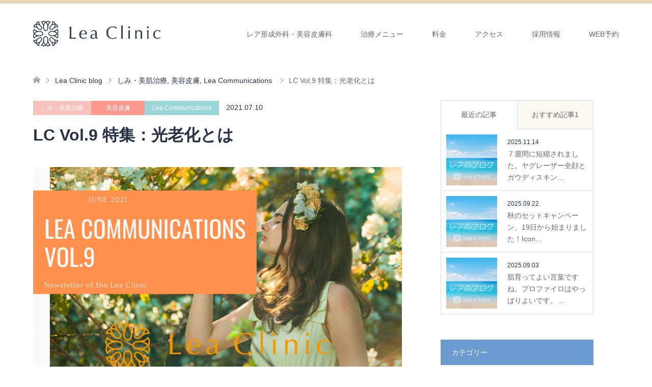

--- FILE ---
content_type: text/html; charset=UTF-8
request_url: https://lea-clinic.com/lea-communications-vol-9-%E5%85%89%E8%80%81%E5%8C%96/
body_size: 19060
content:
<!DOCTYPE html>
<html lang="ja">
<head>
<meta charset="UTF-8">
<!--[if IE]><meta http-equiv="X-UA-Compatible" content="IE=edge"><![endif]-->
<meta name="viewport" content="width=device-width">
<title>LC Vol.9  特集：光老化とは | レア形成外科・美容皮膚科（Lea Clinic）</title>
<meta name="description" content="    ...">
<link rel="pingback" href="https://lea-clinic.com/xmlrpc.php">
<link rel="shortcut icon" href="http://lea-clinic.com/wp-content/uploads/tcd-w/favicon.ico">
<meta name='robots' content='max-image-preview:large' />
<link rel="alternate" type="application/rss+xml" title="レア形成外科・美容皮膚科（Lea Clinic） &raquo; フィード" href="https://lea-clinic.com/feed/" />
<link rel="alternate" type="application/rss+xml" title="レア形成外科・美容皮膚科（Lea Clinic） &raquo; コメントフィード" href="https://lea-clinic.com/comments/feed/" />
<link rel="alternate" type="application/rss+xml" title="レア形成外科・美容皮膚科（Lea Clinic） &raquo; LC Vol.9  特集：光老化とは のコメントのフィード" href="https://lea-clinic.com/lea-communications-vol-9-%e5%85%89%e8%80%81%e5%8c%96/feed/" />
<link rel="alternate" title="oEmbed (JSON)" type="application/json+oembed" href="https://lea-clinic.com/wp-json/oembed/1.0/embed?url=https%3A%2F%2Flea-clinic.com%2Flea-communications-vol-9-%25e5%2585%2589%25e8%2580%2581%25e5%258c%2596%2F" />
<link rel="alternate" title="oEmbed (XML)" type="text/xml+oembed" href="https://lea-clinic.com/wp-json/oembed/1.0/embed?url=https%3A%2F%2Flea-clinic.com%2Flea-communications-vol-9-%25e5%2585%2589%25e8%2580%2581%25e5%258c%2596%2F&#038;format=xml" />
<link rel="preconnect" href="https://fonts.googleapis.com">
<link rel="preconnect" href="https://fonts.gstatic.com" crossorigin>
<link href="https://fonts.googleapis.com/css2?family=Noto+Sans+JP:wght@400;600" rel="stylesheet">
<style id='wp-img-auto-sizes-contain-inline-css' type='text/css'>
img:is([sizes=auto i],[sizes^="auto," i]){contain-intrinsic-size:3000px 1500px}
/*# sourceURL=wp-img-auto-sizes-contain-inline-css */
</style>
<link rel='stylesheet' id='style-css' href='https://lea-clinic.com/wp-content/themes/skin_tcd046/style.css?ver=2.1.4' type='text/css' media='all' />
<link rel='stylesheet' id='sbi_styles-css' href='https://lea-clinic.com/wp-content/plugins/instagram-feed/css/sbi-styles.min.css?ver=6.10.0' type='text/css' media='all' />
<style id='wp-emoji-styles-inline-css' type='text/css'>

	img.wp-smiley, img.emoji {
		display: inline !important;
		border: none !important;
		box-shadow: none !important;
		height: 1em !important;
		width: 1em !important;
		margin: 0 0.07em !important;
		vertical-align: -0.1em !important;
		background: none !important;
		padding: 0 !important;
	}
/*# sourceURL=wp-emoji-styles-inline-css */
</style>
<style id='wp-block-library-inline-css' type='text/css'>
:root{--wp-block-synced-color:#7a00df;--wp-block-synced-color--rgb:122,0,223;--wp-bound-block-color:var(--wp-block-synced-color);--wp-editor-canvas-background:#ddd;--wp-admin-theme-color:#007cba;--wp-admin-theme-color--rgb:0,124,186;--wp-admin-theme-color-darker-10:#006ba1;--wp-admin-theme-color-darker-10--rgb:0,107,160.5;--wp-admin-theme-color-darker-20:#005a87;--wp-admin-theme-color-darker-20--rgb:0,90,135;--wp-admin-border-width-focus:2px}@media (min-resolution:192dpi){:root{--wp-admin-border-width-focus:1.5px}}.wp-element-button{cursor:pointer}:root .has-very-light-gray-background-color{background-color:#eee}:root .has-very-dark-gray-background-color{background-color:#313131}:root .has-very-light-gray-color{color:#eee}:root .has-very-dark-gray-color{color:#313131}:root .has-vivid-green-cyan-to-vivid-cyan-blue-gradient-background{background:linear-gradient(135deg,#00d084,#0693e3)}:root .has-purple-crush-gradient-background{background:linear-gradient(135deg,#34e2e4,#4721fb 50%,#ab1dfe)}:root .has-hazy-dawn-gradient-background{background:linear-gradient(135deg,#faaca8,#dad0ec)}:root .has-subdued-olive-gradient-background{background:linear-gradient(135deg,#fafae1,#67a671)}:root .has-atomic-cream-gradient-background{background:linear-gradient(135deg,#fdd79a,#004a59)}:root .has-nightshade-gradient-background{background:linear-gradient(135deg,#330968,#31cdcf)}:root .has-midnight-gradient-background{background:linear-gradient(135deg,#020381,#2874fc)}:root{--wp--preset--font-size--normal:16px;--wp--preset--font-size--huge:42px}.has-regular-font-size{font-size:1em}.has-larger-font-size{font-size:2.625em}.has-normal-font-size{font-size:var(--wp--preset--font-size--normal)}.has-huge-font-size{font-size:var(--wp--preset--font-size--huge)}.has-text-align-center{text-align:center}.has-text-align-left{text-align:left}.has-text-align-right{text-align:right}.has-fit-text{white-space:nowrap!important}#end-resizable-editor-section{display:none}.aligncenter{clear:both}.items-justified-left{justify-content:flex-start}.items-justified-center{justify-content:center}.items-justified-right{justify-content:flex-end}.items-justified-space-between{justify-content:space-between}.screen-reader-text{border:0;clip-path:inset(50%);height:1px;margin:-1px;overflow:hidden;padding:0;position:absolute;width:1px;word-wrap:normal!important}.screen-reader-text:focus{background-color:#ddd;clip-path:none;color:#444;display:block;font-size:1em;height:auto;left:5px;line-height:normal;padding:15px 23px 14px;text-decoration:none;top:5px;width:auto;z-index:100000}html :where(.has-border-color){border-style:solid}html :where([style*=border-top-color]){border-top-style:solid}html :where([style*=border-right-color]){border-right-style:solid}html :where([style*=border-bottom-color]){border-bottom-style:solid}html :where([style*=border-left-color]){border-left-style:solid}html :where([style*=border-width]){border-style:solid}html :where([style*=border-top-width]){border-top-style:solid}html :where([style*=border-right-width]){border-right-style:solid}html :where([style*=border-bottom-width]){border-bottom-style:solid}html :where([style*=border-left-width]){border-left-style:solid}html :where(img[class*=wp-image-]){height:auto;max-width:100%}:where(figure){margin:0 0 1em}html :where(.is-position-sticky){--wp-admin--admin-bar--position-offset:var(--wp-admin--admin-bar--height,0px)}@media screen and (max-width:600px){html :where(.is-position-sticky){--wp-admin--admin-bar--position-offset:0px}}

/*# sourceURL=wp-block-library-inline-css */
</style><style id='global-styles-inline-css' type='text/css'>
:root{--wp--preset--aspect-ratio--square: 1;--wp--preset--aspect-ratio--4-3: 4/3;--wp--preset--aspect-ratio--3-4: 3/4;--wp--preset--aspect-ratio--3-2: 3/2;--wp--preset--aspect-ratio--2-3: 2/3;--wp--preset--aspect-ratio--16-9: 16/9;--wp--preset--aspect-ratio--9-16: 9/16;--wp--preset--color--black: #000000;--wp--preset--color--cyan-bluish-gray: #abb8c3;--wp--preset--color--white: #ffffff;--wp--preset--color--pale-pink: #f78da7;--wp--preset--color--vivid-red: #cf2e2e;--wp--preset--color--luminous-vivid-orange: #ff6900;--wp--preset--color--luminous-vivid-amber: #fcb900;--wp--preset--color--light-green-cyan: #7bdcb5;--wp--preset--color--vivid-green-cyan: #00d084;--wp--preset--color--pale-cyan-blue: #8ed1fc;--wp--preset--color--vivid-cyan-blue: #0693e3;--wp--preset--color--vivid-purple: #9b51e0;--wp--preset--gradient--vivid-cyan-blue-to-vivid-purple: linear-gradient(135deg,rgb(6,147,227) 0%,rgb(155,81,224) 100%);--wp--preset--gradient--light-green-cyan-to-vivid-green-cyan: linear-gradient(135deg,rgb(122,220,180) 0%,rgb(0,208,130) 100%);--wp--preset--gradient--luminous-vivid-amber-to-luminous-vivid-orange: linear-gradient(135deg,rgb(252,185,0) 0%,rgb(255,105,0) 100%);--wp--preset--gradient--luminous-vivid-orange-to-vivid-red: linear-gradient(135deg,rgb(255,105,0) 0%,rgb(207,46,46) 100%);--wp--preset--gradient--very-light-gray-to-cyan-bluish-gray: linear-gradient(135deg,rgb(238,238,238) 0%,rgb(169,184,195) 100%);--wp--preset--gradient--cool-to-warm-spectrum: linear-gradient(135deg,rgb(74,234,220) 0%,rgb(151,120,209) 20%,rgb(207,42,186) 40%,rgb(238,44,130) 60%,rgb(251,105,98) 80%,rgb(254,248,76) 100%);--wp--preset--gradient--blush-light-purple: linear-gradient(135deg,rgb(255,206,236) 0%,rgb(152,150,240) 100%);--wp--preset--gradient--blush-bordeaux: linear-gradient(135deg,rgb(254,205,165) 0%,rgb(254,45,45) 50%,rgb(107,0,62) 100%);--wp--preset--gradient--luminous-dusk: linear-gradient(135deg,rgb(255,203,112) 0%,rgb(199,81,192) 50%,rgb(65,88,208) 100%);--wp--preset--gradient--pale-ocean: linear-gradient(135deg,rgb(255,245,203) 0%,rgb(182,227,212) 50%,rgb(51,167,181) 100%);--wp--preset--gradient--electric-grass: linear-gradient(135deg,rgb(202,248,128) 0%,rgb(113,206,126) 100%);--wp--preset--gradient--midnight: linear-gradient(135deg,rgb(2,3,129) 0%,rgb(40,116,252) 100%);--wp--preset--font-size--small: 13px;--wp--preset--font-size--medium: 20px;--wp--preset--font-size--large: 36px;--wp--preset--font-size--x-large: 42px;--wp--preset--spacing--20: 0.44rem;--wp--preset--spacing--30: 0.67rem;--wp--preset--spacing--40: 1rem;--wp--preset--spacing--50: 1.5rem;--wp--preset--spacing--60: 2.25rem;--wp--preset--spacing--70: 3.38rem;--wp--preset--spacing--80: 5.06rem;--wp--preset--shadow--natural: 6px 6px 9px rgba(0, 0, 0, 0.2);--wp--preset--shadow--deep: 12px 12px 50px rgba(0, 0, 0, 0.4);--wp--preset--shadow--sharp: 6px 6px 0px rgba(0, 0, 0, 0.2);--wp--preset--shadow--outlined: 6px 6px 0px -3px rgb(255, 255, 255), 6px 6px rgb(0, 0, 0);--wp--preset--shadow--crisp: 6px 6px 0px rgb(0, 0, 0);}:where(.is-layout-flex){gap: 0.5em;}:where(.is-layout-grid){gap: 0.5em;}body .is-layout-flex{display: flex;}.is-layout-flex{flex-wrap: wrap;align-items: center;}.is-layout-flex > :is(*, div){margin: 0;}body .is-layout-grid{display: grid;}.is-layout-grid > :is(*, div){margin: 0;}:where(.wp-block-columns.is-layout-flex){gap: 2em;}:where(.wp-block-columns.is-layout-grid){gap: 2em;}:where(.wp-block-post-template.is-layout-flex){gap: 1.25em;}:where(.wp-block-post-template.is-layout-grid){gap: 1.25em;}.has-black-color{color: var(--wp--preset--color--black) !important;}.has-cyan-bluish-gray-color{color: var(--wp--preset--color--cyan-bluish-gray) !important;}.has-white-color{color: var(--wp--preset--color--white) !important;}.has-pale-pink-color{color: var(--wp--preset--color--pale-pink) !important;}.has-vivid-red-color{color: var(--wp--preset--color--vivid-red) !important;}.has-luminous-vivid-orange-color{color: var(--wp--preset--color--luminous-vivid-orange) !important;}.has-luminous-vivid-amber-color{color: var(--wp--preset--color--luminous-vivid-amber) !important;}.has-light-green-cyan-color{color: var(--wp--preset--color--light-green-cyan) !important;}.has-vivid-green-cyan-color{color: var(--wp--preset--color--vivid-green-cyan) !important;}.has-pale-cyan-blue-color{color: var(--wp--preset--color--pale-cyan-blue) !important;}.has-vivid-cyan-blue-color{color: var(--wp--preset--color--vivid-cyan-blue) !important;}.has-vivid-purple-color{color: var(--wp--preset--color--vivid-purple) !important;}.has-black-background-color{background-color: var(--wp--preset--color--black) !important;}.has-cyan-bluish-gray-background-color{background-color: var(--wp--preset--color--cyan-bluish-gray) !important;}.has-white-background-color{background-color: var(--wp--preset--color--white) !important;}.has-pale-pink-background-color{background-color: var(--wp--preset--color--pale-pink) !important;}.has-vivid-red-background-color{background-color: var(--wp--preset--color--vivid-red) !important;}.has-luminous-vivid-orange-background-color{background-color: var(--wp--preset--color--luminous-vivid-orange) !important;}.has-luminous-vivid-amber-background-color{background-color: var(--wp--preset--color--luminous-vivid-amber) !important;}.has-light-green-cyan-background-color{background-color: var(--wp--preset--color--light-green-cyan) !important;}.has-vivid-green-cyan-background-color{background-color: var(--wp--preset--color--vivid-green-cyan) !important;}.has-pale-cyan-blue-background-color{background-color: var(--wp--preset--color--pale-cyan-blue) !important;}.has-vivid-cyan-blue-background-color{background-color: var(--wp--preset--color--vivid-cyan-blue) !important;}.has-vivid-purple-background-color{background-color: var(--wp--preset--color--vivid-purple) !important;}.has-black-border-color{border-color: var(--wp--preset--color--black) !important;}.has-cyan-bluish-gray-border-color{border-color: var(--wp--preset--color--cyan-bluish-gray) !important;}.has-white-border-color{border-color: var(--wp--preset--color--white) !important;}.has-pale-pink-border-color{border-color: var(--wp--preset--color--pale-pink) !important;}.has-vivid-red-border-color{border-color: var(--wp--preset--color--vivid-red) !important;}.has-luminous-vivid-orange-border-color{border-color: var(--wp--preset--color--luminous-vivid-orange) !important;}.has-luminous-vivid-amber-border-color{border-color: var(--wp--preset--color--luminous-vivid-amber) !important;}.has-light-green-cyan-border-color{border-color: var(--wp--preset--color--light-green-cyan) !important;}.has-vivid-green-cyan-border-color{border-color: var(--wp--preset--color--vivid-green-cyan) !important;}.has-pale-cyan-blue-border-color{border-color: var(--wp--preset--color--pale-cyan-blue) !important;}.has-vivid-cyan-blue-border-color{border-color: var(--wp--preset--color--vivid-cyan-blue) !important;}.has-vivid-purple-border-color{border-color: var(--wp--preset--color--vivid-purple) !important;}.has-vivid-cyan-blue-to-vivid-purple-gradient-background{background: var(--wp--preset--gradient--vivid-cyan-blue-to-vivid-purple) !important;}.has-light-green-cyan-to-vivid-green-cyan-gradient-background{background: var(--wp--preset--gradient--light-green-cyan-to-vivid-green-cyan) !important;}.has-luminous-vivid-amber-to-luminous-vivid-orange-gradient-background{background: var(--wp--preset--gradient--luminous-vivid-amber-to-luminous-vivid-orange) !important;}.has-luminous-vivid-orange-to-vivid-red-gradient-background{background: var(--wp--preset--gradient--luminous-vivid-orange-to-vivid-red) !important;}.has-very-light-gray-to-cyan-bluish-gray-gradient-background{background: var(--wp--preset--gradient--very-light-gray-to-cyan-bluish-gray) !important;}.has-cool-to-warm-spectrum-gradient-background{background: var(--wp--preset--gradient--cool-to-warm-spectrum) !important;}.has-blush-light-purple-gradient-background{background: var(--wp--preset--gradient--blush-light-purple) !important;}.has-blush-bordeaux-gradient-background{background: var(--wp--preset--gradient--blush-bordeaux) !important;}.has-luminous-dusk-gradient-background{background: var(--wp--preset--gradient--luminous-dusk) !important;}.has-pale-ocean-gradient-background{background: var(--wp--preset--gradient--pale-ocean) !important;}.has-electric-grass-gradient-background{background: var(--wp--preset--gradient--electric-grass) !important;}.has-midnight-gradient-background{background: var(--wp--preset--gradient--midnight) !important;}.has-small-font-size{font-size: var(--wp--preset--font-size--small) !important;}.has-medium-font-size{font-size: var(--wp--preset--font-size--medium) !important;}.has-large-font-size{font-size: var(--wp--preset--font-size--large) !important;}.has-x-large-font-size{font-size: var(--wp--preset--font-size--x-large) !important;}
/*# sourceURL=global-styles-inline-css */
</style>

<style id='classic-theme-styles-inline-css' type='text/css'>
/*! This file is auto-generated */
.wp-block-button__link{color:#fff;background-color:#32373c;border-radius:9999px;box-shadow:none;text-decoration:none;padding:calc(.667em + 2px) calc(1.333em + 2px);font-size:1.125em}.wp-block-file__button{background:#32373c;color:#fff;text-decoration:none}
/*# sourceURL=/wp-includes/css/classic-themes.min.css */
</style>
<style>:root {
  --tcd-font-type1: Arial,"Hiragino Sans","Yu Gothic Medium","Meiryo",sans-serif;
  --tcd-font-type2: "Times New Roman",Times,"Yu Mincho","游明朝","游明朝体","Hiragino Mincho Pro",serif;
  --tcd-font-type3: Palatino,"Yu Kyokasho","游教科書体","UD デジタル 教科書体 N","游明朝","游明朝体","Hiragino Mincho Pro","Meiryo",serif;
  --tcd-font-type-logo: "Noto Sans JP",sans-serif;
}</style>
<script type="text/javascript" src="https://lea-clinic.com/wp-includes/js/jquery/jquery.min.js?ver=3.7.1" id="jquery-core-js"></script>
<script type="text/javascript" src="https://lea-clinic.com/wp-includes/js/jquery/jquery-migrate.min.js?ver=3.4.1" id="jquery-migrate-js"></script>
<link rel="https://api.w.org/" href="https://lea-clinic.com/wp-json/" /><link rel="alternate" title="JSON" type="application/json" href="https://lea-clinic.com/wp-json/wp/v2/posts/2491" /><link rel="canonical" href="https://lea-clinic.com/lea-communications-vol-9-%e5%85%89%e8%80%81%e5%8c%96/" />
<link rel='shortlink' href='https://lea-clinic.com/?p=2491' />

<link rel="stylesheet" href="https://lea-clinic.com/wp-content/themes/skin_tcd046/css/design-plus.css?ver=2.1.4">
<link rel="stylesheet" href="https://lea-clinic.com/wp-content/themes/skin_tcd046/css/sns-botton.css?ver=2.1.4">
<link rel="stylesheet" href="https://lea-clinic.com/wp-content/themes/skin_tcd046/css/responsive.css?ver=2.1.4">
<link rel="stylesheet" href="https://lea-clinic.com/wp-content/themes/skin_tcd046/css/footer-bar.css?ver=2.1.4">

<script src="https://lea-clinic.com/wp-content/themes/skin_tcd046/js/jquery.easing.1.3.js?ver=2.1.4"></script>
<script src="https://lea-clinic.com/wp-content/themes/skin_tcd046/js/jscript.js?ver=2.1.4"></script>
<script src="https://lea-clinic.com/wp-content/themes/skin_tcd046/js/comment.js?ver=2.1.4"></script>

<style type="text/css">
body, input, textarea { font-family: var(--tcd-font-type1); }
.rich_font { font-family: var(--tcd-font-type1);  }
.rich_font_logo { font-family: var(--tcd-font-type-logo); font-weight: bold !important;}

#header .logo { font-size:21px; }
.fix_top.header_fix #header .logo { font-size:20px; }
#footer_logo .logo { font-size:21px; }
 #logo_image img { width:50%; height:50%; max-height: none; }
  #logo_image_fixed img { width:50%; height:50%; max-height: none; }
#footer_logo img { width:50%; height:50%; }
#post_title { font-size:32px; }
body, .post_content { font-size:14px; }

@media screen and (max-width:991px) {
  #header .logo { font-size:18px; }
  .mobile_fix_top.header_fix #header .logo { font-size:18px; }
  #logo_image img { width:50%; height:50%; max-height: none; }
  #logo_image_fixed img { width:50%; height:50%; max-height: none; }
  #post_title { font-size:20px; }
  body, .post_content { font-size:14px; }
}


#site_wrap { display:none; }
#site_loader_overlay {
  background: #fff;
  opacity: 1;
  position: fixed;
  top: 0px;
  left: 0px;
  width: 100%;
  height: 100%;
  width: 100vw;
  height: 100vh;
  z-index: 99999;
}
#site_loader_animation {
  margin: -33px 0 0 -33px;
  width: 60px;
  height: 60px;
  font-size: 10px;
  text-indent: -9999em;
  position: fixed;
  top: 50%;
  left: 50%;
  border: 3px solid rgba(108,155,210,0.2);
  border-top-color: #6C9BD2;
  border-radius: 50%;
  -webkit-animation: loading-circle 1.1s infinite linear;
  animation: loading-circle 1.1s infinite linear;
}
@-webkit-keyframes loading-circle {
  0% { -webkit-transform: rotate(0deg); transform: rotate(0deg); }
  100% { -webkit-transform: rotate(360deg); transform: rotate(360deg); }
}
@keyframes loading-circle {
  0% { -webkit-transform: rotate(0deg); transform: rotate(0deg); }
  100% { -webkit-transform: rotate(360deg); transform: rotate(360deg);
  }
}


.image {
overflow: hidden;
-webkit-transition: 0.35s;
-moz-transition: 0.35s;
-ms-transition: 0.35s;
transition: 0.35s;
}
.image img {
-webkit-transform: scale(1);
-webkit-transition-property: opacity, scale, -webkit-transform;
-webkit-transition: 0.35s;
-moz-transform: scale(1);
-moz-transition-property: opacity, scale, -moz-transform;
-moz-transition: 0.35s;
-ms-transform: scale(1);
-ms-transition-property: opacity, scale, -ms-transform;
-ms-transition: 0.35s;
-o-transform: scale(1);
-o-transition-property: opacity, scale, -o-transform;
-o-transition: 0.35s;
transform: scale(1);
transition-property: opacity, scale, -webkit-transform;
transition: 0.35s;
-webkit-backface-visibility:hidden; backface-visibility:hidden;
}
.image:hover img, a:hover .image img {
 -webkit-transform: scale(1.2); -moz-transform: scale(1.2); -ms-transform: scale(1.2); -o-transform: scale(1.2); transform: scale(1.2);
}

.headline_bg_l, .headline_bg, ul.meta .category span, .page_navi a:hover, .page_navi span.current, .page_navi p.back a:hover,
#post_pagination p, #post_pagination a:hover, #previous_next_post2 a:hover, .single-news #post_meta_top .date, .single-campaign #post_meta_top .date, ol#voice_list .info .voice_button a:hover, .voice_user .voice_name, .voice_course .course_button a, .side_headline,.widget .wp-block-heading, #footer_top,
#comment_header ul li a:hover, #comment_header ul li.comment_switch_active a, #comment_header #comment_closed p, #submit_comment
{ background-color:#6C9BD2; }

.page_navi a:hover, .page_navi span.current, #post_pagination p, #comment_header ul li.comment_switch_active a, #comment_header #comment_closed p, #guest_info input:focus, #comment_textarea textarea:focus
{ border-color:#6C9BD2; }

#comment_header ul li.comment_switch_active a:after, #comment_header #comment_closed p:after
{ border-color:#6C9BD2 transparent transparent transparent; }

a:hover, #global_menu > ul > li > a:hover, #bread_crumb li a, #bread_crumb li.home a:hover:before, ul.meta .date, .footer_headline, .footer_widget a:hover,
#post_title, #previous_next_post a:hover, #previous_next_post a:hover:before, #previous_next_post a:hover:after,
#recent_news .info .date, .course_category .course_category_headline, .course_category .info .headline, ol#voice_list .info .voice_name, dl.interview dt, .voice_course .course_button a:hover, ol#staff_list .info .staff_name, .staff_info .staff_detail .staff_name, .staff_info .staff_detail .staff_social_link li a:hover:before,
.styled_post_list1 .date, .collapse_category_list li a:hover, .tcdw_course_list_widget .course_list li .image, .side_widget.tcdw_banner_list_widget .side_headline, ul.banner_list li .image,
#index_content1 .caption .headline, #index_course li .image, #index_news .date, #index_voice li .info .voice_name, #index_blog .headline, .table.pb_pricemenu td.menu, .side_widget .campaign_list .date, .side_widget .news_list .date, .side_widget .staff_list .staff_name, .side_widget .voice_list .voice_name
{ color:#283244; }

#footer_bottom, a.index_blog_button:hover, .widget_search #search-btn input:hover, .widget_search #searchsubmit:hover, .widget.google_search #searchsubmit:hover, #submit_comment:hover, #header_slider .slick-dots li button:hover, #header_slider .slick-dots li.slick-active button
{ background-color:#283244; }

.post_content a, .custom-html-widget a, .custom-html-widget a:hover { color:#E3CEA4; }

#archive_wrapper, #related_post ol { background-color:rgba(108,155,210,0.15); }
#index_course li.noimage .image, .course_category .noimage .imagebox, .tcdw_course_list_widget .course_list li.noimage .image { background:rgba(108,155,210,0.3); }

#index_blog, #footer_widget, .course_categories li a.active, .course_categories li a:hover, .styled_post_list1_tabs li { background-color:rgba(227,206,164,0.15); }
#index_topics { background:rgba(227,206,164,0.8); }
#header { border-top-color:rgba(227,206,164,0.8); }

@media screen and (min-width:992px) {
  .fix_top.header_fix #header { background-color:rgba(227,206,164,0.8); }
  #global_menu ul ul a { background-color:#6C9BD2; }
  #global_menu ul ul a:hover { background-color:#283244; }
}
@media screen and (max-width:991px) {
  a.menu_button.active { background:rgba(227,206,164,0.8); };
  .mobile_fix_top.header_fix #header { background-color:rgba(227,206,164,0.8); }
  #global_menu { background-color:#6C9BD2; }
  #global_menu a:hover { background-color:#283244; }
}
@media screen and (max-width:991px) {
  .mobile_fix_top.header_fix #header { background-color:rgba(227,206,164,0.8); }
}

/*トップページTopicsの文字のサイズ */
#index_topics ol li {
     font-size:16px; 
}

/* 周りの枠の線 */
.box_line{
     border: solid 2px #354256;
     border-radius: 5px;
     padding: 20px;
     margin: 20px 0;
}

/* 見出し */
h3.headline_b{
     font-size:1.7em;
     font-weight: normal;
     color: #555555;
     margin-bottom: 20px;
}

/*ボタン */
.button1 {
     background-color: #E3CEA4;
     font-size:0.9em;
     color: #ffffff;
     border-style: none;
     padding: 4px 20px;
     margin: 5px;
     border-radius: 5px;
}

/*実線 */
hr {
     border-top:2px solid #C2C2C2;
  margin-top:-10px;
}

/* ベージュベタ面 */
.box_y {
     background: #fff8dc;
     padding: 20px 20px 1px 20px; 
     margin: 15px 0px;
}

/*オレンジ文字1 */
h4.headline_y { 
     font-size:1.5em;
     color: #f39800; 
}

/*オレンジベタ面 */
.box_p {
     background: #ffe0c1;
     padding: 20px 20px 1px 20px;  
     margin: 15px 0px;
}

/*オレンジ文字2 */
h4.headline_p { 
     font-size: 1.5em;
     color: #ee7800; 
}

/*オレンジベタ面 */
.box_o {
     background: #ffe0c1;
line-height: 2em;
     padding: 30px ; 
     margin: 15px 0px; 
}

/* テーブル全体*/
.tbl-bdr table,.tbl-bdr td,.tbl-bdr th {
     border:2px solid #C2C2C2;
     text-align: center;
     margin: 15px 0px;
     table-layout: fixed;
}

/* テーブルのth要素*/
.tbl-bdr th {
     text-align: left;
     font-weight: bold;
     background: #fffff9;
}

/* テーブルの一列目の色*/
tr td:nth-child(1){
     background: #fffff9;
}

/* テーブル(形成外科)全体*/
.tbl-bdr2 table,.tbl-bdr2 td,.tbl-bdr2 th {
     border:2px solid #C2C2C2;
     margin: 15px 0px;
}
/* テーブル（形成外科）のth要素*/
.tbl-bdr2 th {
     text-align: left;
     font-weight: bold;
     background: #fffff9;
}

/* テーブル（しわ）全体*/
.tbl-bdr3 table,.tbl-bdr3 td,.tbl-bdr3 th {
     border:2px solid #C2C2C2;
     text-align: center;
     margin: 15px 0px;
}

/* テーブル（しわ）のth要素*/
.tbl-bdr3 th {
     text-align: left;
     font-weight: bold;
     background: #fffff9;
}

/* floatの解除*/
.clearfix:after {
     content: "";
     clear: both;
     display: block;
}

/* その他のメニューのボタン */
.button2 {
     font-size:1.3em;
     text-align: center;
     color: #FFF;
     background: #E3CEA4;
     padding: 20px ;  
     margin:-17px 0px;
}
.button2:hover {
     background: #d7b97d;
}

/* スマホの場合の画像の幅 */
@media only screen and (max-width:480px) {
     img.pic-full {
     max-width: 100%;
     width:100%;
     height: auto;
}
}

@media screen and (min-width:481px) and ( max-width:1270px) {
     img.pic-half {
     max-width: 45%;
     width:45%;
     height: auto;
}
.beige_bar3{
     max-width: 40%;
  display: inline-block;
  text-align: left;
  background-color: #E3CEA4;
  font-size: 15px;
  color: #FFF;
  text-decoration: none;
line-height: 1.4em;
  padding: 10px 15px ;
  margin-bottom:10px;
  position: relative;
}
}


.shiwa td,th {
    vertical-align: middle;  
    font-size: 0.85rem;
}

.shiwa th {
background-color: #ffffff;
}

.shiwa th {
     text-align: center;
}

th.width30 {
        width: 30%;
    }
th.width20{
        width: 20%;
    }


@media screen and (min-width:800px) { 
.shiwa td,th{ 
    font-size: 0.8rem;
}
}

@media screen and (max-width:800px) { 
.shiwa td,th{ 
    font-size: 0.7rem;
}
.table-scroll {
    overflow-x: auto;
    -webkit-overflow-scrolling: touch;
}
.shiwa table {
    width: 100%;
    min-width: 700px;
}
}

.beige_bar2{
  display: inline-block;
  text-align: left;
  background-color: #E3CEA4;
  font-size: 16px;
  color: #FFF;
  text-decoration: none;
  padding: 15px 30px;
  margin-top:20px;
  position: relative;
}

.beige_bar3{
  display: inline-block;
  text-align: left;
  background-color: #E3CEA4;
  font-size: 15px;
  color: #FFF;
  text-decoration: none;
  padding: 10px 15px ;
  margin-bottom:10px;
  position: relative;
}


.orange_bar {
position: relative;
min-height: 50px;
line-height: 50px;
padding: 1px 5px 1px 34px;
margin-top:30px;
font-size: 16px;
font-weight:lighter;
color: #FFFFFF;
background-color:#ffb770;
}


/* ブログのアーカイブページの画像 */
h2#archive_headline.headline.headline_bg_l {
 background-image: url(http://lea-clinic.com/wp-content/uploads/2020/06/1024_330_blog.jpg)
}
h2.headline_bg_l {
background-position: center;
background-size: contain;
background-repeat: no-repeat;
max-width:100%;
}
h2#archive_headline{
height:210px;
background-color: rgb(255, 255, 255);
}

/* スタッフページの前のページへのボタン消す*/
 .single-staff #previous_next_post2 a { 
color:#ffffff; 
background:#ffffff; 
border:none; 
cursor: default;
pointer-events:none;
}

/* トップのindexの文字のサイズ変更*/
#index_topics ol li {  font-size:19px;}

/* トップのブログタイトルを画像に変更*/
#index_blog .headline { 
 background-image: url(http://lea-clinic.com/wp-content/uploads/2022/03/blog_logo_l.png)
 }

/* 脱毛ページの文字の囲い枠*/
.diode_waku { 
display:inline-block;
padding: 10px;
margin-top:-10px;
margin-bottom: 10px;
border: 1px solid #333333;
 }

#index_blog .headline{
background-size: auto;
background-repeat: no-repeat;
max-width:100%;
font-size:0;
height:60px;
margin-bottom:0px;
}

#index_blog { 
padding-top:40px; 
}

@media only screen and (max-width:930px) {
#index_blog .headline { 
 background-image: url(http://lea-clinic.com/wp-content/uploads/2022/03/blog_logo_s.png)
 }
#index_blog .headline{
background-size: contain;
background-repeat: no-repeat;
max-width:100%;
font-size:0;
height:80px;
margin-bottom:0px;
}

#index_blog { 
padding-top:40px; 
}
}

@media only screen and (max-width:767px) {
#index_blog { 
margin:30px 0; 
padding:10px 22px 90px 22px;
position:relative; 
}
#index_blog .headline { 
background-position: center;
background-size: contain;
margin:20px 60px;
padding:30px 0;
}
}

@media only screen and (max-width:580px) {
#index_blog .headline { 
background-position: center;
background-size: contain;
margin:20px 0px;
padding: 0;
}
}

.container {
  display: flex;
  align-items: flex-end;
justify-content: space-between;
}

@media only screen and (max-width:480px) {
.container {
    flex-direction: column;
  }
.container:nth-child(even) {
    flex-direction: column;
  }

.cosme_img {
    margin-bottom:20px;
  }
}

/* NEWボタン */
.button_new {
     background-color: #ee7800;
     font-size:0.9em;
     color: #ffffff;
     border-style: none;
     padding: 4px 20px;
     margin: 5px;
     border-radius: 5px;
}

.hr1 {
  border-top: 1px solid #aaa;
}

/* 文章の折り返し */
.keep-all-break-word {
  word-break: keep-all;
  overflow-wrap: break-word;
}
.saiyo_button {
display: flex;
justify-content: center;
align-items: center;
width: 350px;
margin:0 auto;
padding: .9em 2em;
border-radius: 5px;
border: none;
background-color: #ffde59;
color: #fff;
font-size: 1.3em;
}

.saiyo_button:hover {
background-color: #fed016; 
}
a:hover { text-decoration: none; }
</style>

<style type="text/css"></style></head>
<body id="body" class="wp-singular post-template-default single single-post postid-2491 single-format-standard wp-embed-responsive wp-theme-skin_tcd046">

<div id="site_loader_overlay">
 <div id="site_loader_animation">
 </div>
</div>
<div id="site_wrap">

 <div id="header" class="clearfix">
  <div class="header_inner">
   <div id="header_logo">
    <div id="logo_image">
 <div class="logo">
  <a href="https://lea-clinic.com/" title="レア形成外科・美容皮膚科（Lea Clinic）" data-label="レア形成外科・美容皮膚科（Lea Clinic）"><img class="h_logo" src="https://lea-clinic.com/wp-content/uploads/2024/07/llogo_500_100.png?1768998089" alt="レア形成外科・美容皮膚科（Lea Clinic）" title="レア形成外科・美容皮膚科（Lea Clinic）" /></a>
 </div>
</div>
<div id="logo_image_fixed">
 <p class="logo"><a href="https://lea-clinic.com/" title="レア形成外科・美容皮膚科（Lea Clinic）"><img class="s_logo" src="https://lea-clinic.com/wp-content/uploads/2024/07/llogo_500_100.png?1768998089" alt="レア形成外科・美容皮膚科（Lea Clinic）" title="レア形成外科・美容皮膚科（Lea Clinic）" /></a></p>
</div>
   </div>

      <a href="#" class="menu_button"><span>menu</span></a>
   <div id="global_menu">
    <ul id="menu-%e3%82%b0%e3%83%ad%e3%83%bc%e3%83%90%e3%83%ab%e3%83%a1%e3%83%8b%e3%83%a5%e3%83%bc" class="menu"><li id="menu-item-632" class="menu-item menu-item-type-custom menu-item-object-custom menu-item-has-children menu-item-632"><a>レア形成外科・美容皮膚科</a>
<ul class="sub-menu">
	<li id="menu-item-751" class="menu-item menu-item-type-post_type menu-item-object-page menu-item-751"><a href="https://lea-clinic.com/about-clinic/">当院について</a></li>
	<li id="menu-item-799" class="menu-item menu-item-type-post_type menu-item-object-page menu-item-799"><a href="https://lea-clinic.com/president/">院長紹介</a></li>
	<li id="menu-item-750" class="menu-item menu-item-type-post_type menu-item-object-page menu-item-750"><a href="https://lea-clinic.com/yoyaku/">ご予約について</a></li>
	<li id="menu-item-2288" class="menu-item menu-item-type-custom menu-item-object-custom menu-item-2288"><a href="http://lea-clinic.com/clinicblog/">クリニックブログ</a></li>
</ul>
</li>
<li id="menu-item-633" class="menu-item menu-item-type-custom menu-item-object-custom menu-item-has-children menu-item-633"><a>治療メニュー</a>
<ul class="sub-menu">
	<li id="menu-item-649" class="menu-item menu-item-type-post_type menu-item-object-course menu-item-649"><a href="https://lea-clinic.com/course/keiseigeka/">形成外科</a></li>
	<li id="menu-item-639" class="menu-item menu-item-type-post_type menu-item-object-course menu-item-639"><a href="https://lea-clinic.com/course/shimi-kusumi/">しみ・くすみ治療</a></li>
	<li id="menu-item-642" class="menu-item menu-item-type-post_type menu-item-object-course menu-item-642"><a href="https://lea-clinic.com/course/bihada/">美肌・毛穴・ニキビ治療</a></li>
	<li id="menu-item-2103" class="menu-item menu-item-type-post_type menu-item-object-course menu-item-2103"><a href="https://lea-clinic.com/course/bihada2/">美肌・毛穴・ニキビ治療2</a></li>
	<li id="menu-item-3641" class="menu-item menu-item-type-post_type menu-item-object-course menu-item-3641"><a href="https://lea-clinic.com/course/bihada3/">美肌・毛穴・ニキビ治療3</a></li>
	<li id="menu-item-641" class="menu-item menu-item-type-post_type menu-item-object-course menu-item-641"><a href="https://lea-clinic.com/course/shiwa/">しわ治療</a></li>
	<li id="menu-item-640" class="menu-item menu-item-type-post_type menu-item-object-course menu-item-640"><a href="https://lea-clinic.com/course/tarumi/">たるみ治療</a></li>
	<li id="menu-item-643" class="menu-item menu-item-type-post_type menu-item-object-course menu-item-643"><a href="https://lea-clinic.com/course/rinkaku/">輪郭治療・痩身</a></li>
	<li id="menu-item-644" class="menu-item menu-item-type-post_type menu-item-object-course menu-item-644"><a href="https://lea-clinic.com/course/datsumo/">医療レーザー脱毛</a></li>
	<li id="menu-item-645" class="menu-item menu-item-type-post_type menu-item-object-course menu-item-645"><a href="https://lea-clinic.com/course/tenteki/">美容点滴・注射</a></li>
	<li id="menu-item-646" class="menu-item menu-item-type-post_type menu-item-object-course menu-item-646"><a href="https://lea-clinic.com/course/aga/">頭髪治療（AGA治療）</a></li>
	<li id="menu-item-647" class="menu-item menu-item-type-post_type menu-item-object-course menu-item-647"><a href="https://lea-clinic.com/course/kiranai/">切らない美容外科治療</a></li>
	<li id="menu-item-648" class="menu-item menu-item-type-post_type menu-item-object-course menu-item-648"><a href="https://lea-clinic.com/course/biyogeka/">美容形成外科手術</a></li>
	<li id="menu-item-1255" class="menu-item menu-item-type-post_type menu-item-object-course menu-item-1255"><a href="https://lea-clinic.com/course/permanentcosmetics/">アートメイク</a></li>
	<li id="menu-item-3495" class="menu-item menu-item-type-post_type menu-item-object-course menu-item-3495"><a href="https://lea-clinic.com/course/saisei_bihada/">再生医療による美肌治療</a></li>
</ul>
</li>
<li id="menu-item-634" class="menu-item menu-item-type-custom menu-item-object-custom menu-item-has-children menu-item-634"><a>料金</a>
<ul class="sub-menu">
	<li id="menu-item-638" class="menu-item menu-item-type-post_type menu-item-object-page menu-item-638"><a href="https://lea-clinic.com/price/">施術料金表</a></li>
	<li id="menu-item-2618" class="menu-item menu-item-type-post_type menu-item-object-course menu-item-2618"><a href="https://lea-clinic.com/course/cosmetic/">化粧品・医薬品</a></li>
</ul>
</li>
<li id="menu-item-3221" class="menu-item menu-item-type-custom menu-item-object-custom menu-item-has-children menu-item-3221"><a>アクセス</a>
<ul class="sub-menu">
	<li id="menu-item-991" class="menu-item menu-item-type-post_type menu-item-object-page menu-item-991"><a href="https://lea-clinic.com/access/">アクセス</a></li>
</ul>
</li>
<li id="menu-item-3220" class="menu-item menu-item-type-post_type menu-item-object-page menu-item-3220"><a href="https://lea-clinic.com/recruit/">採用情報</a></li>
<li id="menu-item-1549" class="menu-item menu-item-type-custom menu-item-object-custom menu-item-1549"><a href="https://connect-app.net/r_lea/reserve/login">WEB予約</a></li>
</ul>   </div>
     </div>
 </div><!-- END #header -->

 <div id="main_contents" class="clearfix">


<div id="bread_crumb">

<ul class="clearfix" itemscope itemtype="https://schema.org/BreadcrumbList">
 <li itemprop="itemListElement" itemscope itemtype="https://schema.org/ListItem" class="home"><a itemprop="item" href="https://lea-clinic.com/"><span itemprop="name">ホーム</span></a><meta itemprop="position" content="1" /></li>

 <li itemprop="itemListElement" itemscope itemtype="https://schema.org/ListItem"><a itemprop="item" href="https://lea-clinic.com/clinicblog/"><span itemprop="name">Lea Clinic blog</span></a><meta itemprop="position" content="2" /></li>
 <li itemprop="itemListElement" itemscope itemtype="https://schema.org/ListItem">
    <a itemprop="item" href="https://lea-clinic.com/category/biyohifu/shimi-kusumi/"><span itemprop="name">しみ・美肌治療</span>,</a>
      <a itemprop="item" href="https://lea-clinic.com/category/biyohifu/"><span itemprop="name">美容皮膚</span>,</a>
      <a itemprop="item" href="https://lea-clinic.com/category/lea-communications/"><span itemprop="name">Lea Communications</span></a>
     <meta itemprop="position" content="3" /></li>
 <li itemprop="itemListElement" itemscope itemtype="https://schema.org/ListItem" class="last"><span itemprop="name">LC Vol.9  特集：光老化とは</span><meta itemprop="position" content="4" /></li>

</ul>
</div>

<div id="main_col" class="clearfix">

<div id="left_col">

 
 <div id="article">

  <ul id="post_meta_top" class="meta clearfix">
   <li class="category"><a href="https://lea-clinic.com/category/biyohifu/shimi-kusumi/" style="background-color:rgba(245,178,172,0.8);">しみ・美肌治療</a><a href="https://lea-clinic.com/category/biyohifu/" style="background-color:rgba(250,128,114,0.8);">美容皮膚</a><a href="https://lea-clinic.com/category/lea-communications/" style="background-color:rgba(131,204,210,0.8);">Lea Communications</a></li>   <li class="date"><time class="entry-date updated" datetime="2025-09-05T12:31:34+00:00">2021.07.10</time></li>  </ul>

  <h1 id="post_title" class="rich_font">LC Vol.9  特集：光老化とは</h1>

  
      
    
  <div class="post_content clearfix">
   <p><img fetchpriority="high" decoding="async" class="alignnone size-large wp-image-2419" src="https://lea-clinic.com/wp-content/uploads/2021/05/21-724x1024.png" alt="" width="724" height="1024" srcset="https://lea-clinic.com/wp-content/uploads/2021/05/21-724x1024.png 724w, https://lea-clinic.com/wp-content/uploads/2021/05/21-212x300.png 212w, https://lea-clinic.com/wp-content/uploads/2021/05/21-768x1086.png 768w, https://lea-clinic.com/wp-content/uploads/2021/05/21-1086x1536.png 1086w, https://lea-clinic.com/wp-content/uploads/2021/05/21-800x1132.png 800w, https://lea-clinic.com/wp-content/uploads/2021/05/21-1150x1627.png 1150w, https://lea-clinic.com/wp-content/uploads/2021/05/21.png 1414w" sizes="(max-width: 724px) 100vw, 724px" /> <img decoding="async" class="alignnone size-large wp-image-2420" src="https://lea-clinic.com/wp-content/uploads/2021/05/22-724x1024.png" alt="" width="724" height="1024" srcset="https://lea-clinic.com/wp-content/uploads/2021/05/22-724x1024.png 724w, https://lea-clinic.com/wp-content/uploads/2021/05/22-212x300.png 212w, https://lea-clinic.com/wp-content/uploads/2021/05/22-768x1086.png 768w, https://lea-clinic.com/wp-content/uploads/2021/05/22-1086x1536.png 1086w, https://lea-clinic.com/wp-content/uploads/2021/05/22-800x1132.png 800w, https://lea-clinic.com/wp-content/uploads/2021/05/22-1150x1627.png 1150w, https://lea-clinic.com/wp-content/uploads/2021/05/22.png 1414w" sizes="(max-width: 724px) 100vw, 724px" /> <img decoding="async" class="alignnone size-large wp-image-2421" src="https://lea-clinic.com/wp-content/uploads/2021/05/23-724x1024.png" alt="" width="724" height="1024" srcset="https://lea-clinic.com/wp-content/uploads/2021/05/23-724x1024.png 724w, https://lea-clinic.com/wp-content/uploads/2021/05/23-212x300.png 212w, https://lea-clinic.com/wp-content/uploads/2021/05/23-768x1086.png 768w, https://lea-clinic.com/wp-content/uploads/2021/05/23-1086x1536.png 1086w, https://lea-clinic.com/wp-content/uploads/2021/05/23-800x1132.png 800w, https://lea-clinic.com/wp-content/uploads/2021/05/23-1150x1627.png 1150w, https://lea-clinic.com/wp-content/uploads/2021/05/23.png 1414w" sizes="(max-width: 724px) 100vw, 724px" /> <img loading="lazy" decoding="async" class="alignnone size-large wp-image-2422" src="https://lea-clinic.com/wp-content/uploads/2021/05/24-724x1024.png" alt="" width="724" height="1024" srcset="https://lea-clinic.com/wp-content/uploads/2021/05/24-724x1024.png 724w, https://lea-clinic.com/wp-content/uploads/2021/05/24-212x300.png 212w, https://lea-clinic.com/wp-content/uploads/2021/05/24-768x1086.png 768w, https://lea-clinic.com/wp-content/uploads/2021/05/24-1086x1536.png 1086w, https://lea-clinic.com/wp-content/uploads/2021/05/24-800x1132.png 800w, https://lea-clinic.com/wp-content/uploads/2021/05/24-1150x1627.png 1150w, https://lea-clinic.com/wp-content/uploads/2021/05/24.png 1414w" sizes="auto, (max-width: 724px) 100vw, 724px" /> <img loading="lazy" decoding="async" class="alignnone size-large wp-image-2423" src="https://lea-clinic.com/wp-content/uploads/2021/05/25-724x1024.png" alt="" width="724" height="1024" srcset="https://lea-clinic.com/wp-content/uploads/2021/05/25-724x1024.png 724w, https://lea-clinic.com/wp-content/uploads/2021/05/25-212x300.png 212w, https://lea-clinic.com/wp-content/uploads/2021/05/25-768x1086.png 768w, https://lea-clinic.com/wp-content/uploads/2021/05/25-1086x1536.png 1086w, https://lea-clinic.com/wp-content/uploads/2021/05/25-800x1132.png 800w, https://lea-clinic.com/wp-content/uploads/2021/05/25-1150x1627.png 1150w, https://lea-clinic.com/wp-content/uploads/2021/05/25.png 1414w" sizes="auto, (max-width: 724px) 100vw, 724px" /></p>
     </div>

    <div class="single_share clearfix" id="single_share_bottom">
   <div class="share-type1 share-btm">
 
	<div class="sns mt10 mb45">
		<ul class="type1 clearfix">
			<li class="twitter">
				<a href="https://twitter.com/intent/tweet?text=LC+Vol.9++%E7%89%B9%E9%9B%86%EF%BC%9A%E5%85%89%E8%80%81%E5%8C%96%E3%81%A8%E3%81%AF&url=https%3A%2F%2Flea-clinic.com%2Flea-communications-vol-9-%25e5%2585%2589%25e8%2580%2581%25e5%258c%2596%2F&via=&tw_p=tweetbutton&related=" onclick="javascript:window.open(this.href, '', 'menubar=no,toolbar=no,resizable=yes,scrollbars=yes,height=400,width=600');return false;"><i class="icon-twitter"></i><span class="ttl">Post</span><span class="share-count"></span></a>
			</li>
			<li class="facebook">
				<a href="//www.facebook.com/sharer/sharer.php?u=https://lea-clinic.com/lea-communications-vol-9-%e5%85%89%e8%80%81%e5%8c%96/&amp;t=LC+Vol.9++%E7%89%B9%E9%9B%86%EF%BC%9A%E5%85%89%E8%80%81%E5%8C%96%E3%81%A8%E3%81%AF" class="facebook-btn-icon-link" target="blank" rel="nofollow"><i class="icon-facebook"></i><span class="ttl">Share</span><span class="share-count"></span></a>
			</li>
  <li class="line_button">
   <a aria-label="Lline" href="http://line.me/R/msg/text/?LC+Vol.9++%E7%89%B9%E9%9B%86%EF%BC%9A%E5%85%89%E8%80%81%E5%8C%96%E3%81%A8%E3%81%AFhttps%3A%2F%2Flea-clinic.com%2Flea-communications-vol-9-%25e5%2585%2589%25e8%2580%2581%25e5%258c%2596%2F"><span class="ttl">LINE</span></a>
  </li>
    <li class="note_button">
   <a href="https://note.com/intent/post?url=https%3A%2F%2Flea-clinic.com%2Flea-communications-vol-9-%25e5%2585%2589%25e8%2580%2581%25e5%258c%2596%2F"><span class="ttl">note</span></a>
  </li>
  		</ul>
	</div>
</div>
  </div>
  
    <ul id="post_meta_bottom" class="clearfix">
      <li class="post_category"><a href="https://lea-clinic.com/category/biyohifu/shimi-kusumi/" rel="category tag">しみ・美肌治療</a>, <a href="https://lea-clinic.com/category/biyohifu/" rel="category tag">美容皮膚</a>, <a href="https://lea-clinic.com/category/lea-communications/" rel="category tag">Lea Communications</a></li>        </ul>
  
    <div id="previous_next_post" class="clearfix">
   <div class='prev_post'><a href='https://lea-clinic.com/%e3%83%8b%e3%82%ad%e3%83%93%e6%b2%bb%e7%99%82/' title='ニキビ治療について' data-mobile-title='前の記事'><span class='title'>ニキビ治療について</span></a></div>
<div class='next_post'><a href='https://lea-clinic.com/%e3%83%92%e3%82%a2%e3%83%ab%e3%83%ad%e3%83%b3%e9%85%b8%e3%80%80%e3%82%a2%e3%83%a9%e3%82%ac%e3%83%b3%e3%83%9c%e3%83%a9%e3%83%83%e3%82%af%e3%82%b9/' title='ヒアルロン酸　ジュビダームビスタのボラックスが入荷しました。' data-mobile-title='次の記事'><span class='title'>ヒアルロン酸　ジュビダームビスタのボラックスが入荷しました。</span></a></div>
  </div>
  
 </div><!-- END #article -->

  
 
 
 

</div><!-- END #left_col -->


  <div id="side_col">
  <div class="widget side_widget clearfix styled_post_list1_widget" id="styled_post_list1_widget-2">
<input type="radio" id="styled_post_list1_widget-2-recent_post" name="styled_post_list1_widget-2-tab-radio" class="tab-radio tab-radio-recent_post" checked="checked" /><input type="radio" id="styled_post_list1_widget-2-recommend_post" name="styled_post_list1_widget-2-tab-radio" class="tab-radio tab-radio-recommend_post" />
<ol class="styled_post_list1_tabs">
 <li class="tab-label-recent_post"><label for="styled_post_list1_widget-2-recent_post">最近の記事</label></li>
 <li class="tab-label-recommend_post"><label for="styled_post_list1_widget-2-recommend_post">おすすめ記事1</label></li>
</ol>
<ol class="styled_post_list1 tab-content-recent_post">
 <li class="clearfix">
  <a href="https://lea-clinic.com/%ef%bc%97%e9%80%b1%e9%96%93%e3%81%ab%e7%9f%ad%e7%b8%ae%e3%81%95%e3%82%8c%e3%81%be%e3%81%97%e3%81%9f%e3%80%82%e3%83%a4%e3%82%b0%e3%83%ac%e3%83%bc%e3%82%b6%e3%83%bc%e5%85%a8%e9%a1%94%e3%81%a8%e3%82%ac/">
   <div class="image">
       <img width="150" height="150" src="https://lea-clinic.com/wp-content/uploads/2025/09/2-2-150x150.png" class="attachment-size1 size-size1 wp-post-image" alt="" decoding="async" loading="lazy" srcset="https://lea-clinic.com/wp-content/uploads/2025/09/2-2-150x150.png 150w, https://lea-clinic.com/wp-content/uploads/2025/09/2-2-300x300.png 300w, https://lea-clinic.com/wp-content/uploads/2025/09/2-2-200x200.png 200w" sizes="auto, (max-width: 150px) 100vw, 150px" />  </div>
  <div class="info">
   <p class="date">2025.11.14</p>   <div class="title">７週間に短縮されました。ヤグレーザー全顔とガウディスキン…</div>
  </div>
 </a>
 </li>
 <li class="clearfix">
  <a href="https://lea-clinic.com/%e7%a7%8b%e3%81%ae%e3%82%bb%e3%83%83%e3%83%88%e3%82%ad%e3%83%a3%e3%83%b3%e3%83%9a%e3%83%bc%e3%83%b3%e3%80%8119%e6%97%a5%e3%81%8b%e3%82%89%e5%a7%8b%e3%81%be%e3%82%8a%e3%81%be%e3%81%97%e3%81%9f%ef%bc%81/">
   <div class="image">
       <img width="150" height="150" src="https://lea-clinic.com/wp-content/uploads/2025/09/2-2-150x150.png" class="attachment-size1 size-size1 wp-post-image" alt="" decoding="async" loading="lazy" srcset="https://lea-clinic.com/wp-content/uploads/2025/09/2-2-150x150.png 150w, https://lea-clinic.com/wp-content/uploads/2025/09/2-2-300x300.png 300w, https://lea-clinic.com/wp-content/uploads/2025/09/2-2-200x200.png 200w" sizes="auto, (max-width: 150px) 100vw, 150px" />  </div>
  <div class="info">
   <p class="date">2025.09.22</p>   <div class="title">秋のセットキャンペーン、19日から始まりました！Icon…</div>
  </div>
 </a>
 </li>
 <li class="clearfix">
  <a href="https://lea-clinic.com/%e8%82%8c%e8%82%b2%e3%81%a3%e3%81%a6%e3%82%88%e3%81%84%e8%a8%80%e8%91%89%e3%81%a7%e3%81%99%e3%81%ad%e3%80%82%e3%83%97%e3%83%ad%e3%83%95%e3%82%a1%e3%82%a4%e3%83%ad%e3%81%af%e3%82%84%e3%81%a3%e3%81%b1/">
   <div class="image">
       <img width="150" height="150" src="https://lea-clinic.com/wp-content/uploads/2025/09/2-2-150x150.png" class="attachment-size1 size-size1 wp-post-image" alt="" decoding="async" loading="lazy" srcset="https://lea-clinic.com/wp-content/uploads/2025/09/2-2-150x150.png 150w, https://lea-clinic.com/wp-content/uploads/2025/09/2-2-300x300.png 300w, https://lea-clinic.com/wp-content/uploads/2025/09/2-2-200x200.png 200w" sizes="auto, (max-width: 150px) 100vw, 150px" />  </div>
  <div class="info">
   <p class="date">2025.09.03</p>   <div class="title">肌育ってよい言葉ですね。プロファイロはやっぱりよいです。…</div>
  </div>
 </a>
 </li>
</ol>
<ol class="styled_post_list1 tab-content-recommend_post">
 <li class="no_post">登録されている記事はございません。</li>
</ol>
</div>
<div class="widget side_widget clearfix tcdw_category_list_widget" id="tcdw_category_list_widget-2">
<div class="side_headline"><span>カテゴリー</span></div><ul class="collapse_category_list">
 	<li class="cat-item cat-item-34"><a href="https://lea-clinic.com/category/lea-blog/">レアのブログ <span class="count">15</span></a>
<ul class='children'>
	<li class="cat-item cat-item-35"><a href="https://lea-clinic.com/category/lea-blog/blog/">レアのブログ <span class="count">3</span></a>
</li>
	<li class="cat-item cat-item-36"><a href="https://lea-clinic.com/category/lea-blog/column/">コラム&amp;美しさ論 <span class="count">12</span></a>
</li>
</ul>
</li>
	<li class="cat-item cat-item-28"><a href="https://lea-clinic.com/category/biyohifu/">美容皮膚 <span class="count">62</span></a>
<ul class='children'>
	<li class="cat-item cat-item-37"><a href="https://lea-clinic.com/category/biyohifu/shimi-kusumi/">しみ・美肌治療 <span class="count">33</span></a>
</li>
	<li class="cat-item cat-item-38"><a href="https://lea-clinic.com/category/biyohifu/tarumi/">たるみ治療 <span class="count">13</span></a>
</li>
	<li class="cat-item cat-item-39"><a href="https://lea-clinic.com/category/biyohifu/hiaru/">ヒアルロン酸 <span class="count">5</span></a>
</li>
	<li class="cat-item cat-item-40"><a href="https://lea-clinic.com/category/biyohifu/botox/">ボトックス <span class="count">2</span></a>
</li>
	<li class="cat-item cat-item-41"><a href="https://lea-clinic.com/category/biyohifu/kanpan/">肝斑 <span class="count">5</span></a>
</li>
	<li class="cat-item cat-item-42"><a href="https://lea-clinic.com/category/biyohifu/keana/">毛穴 <span class="count">5</span></a>
</li>
	<li class="cat-item cat-item-43"><a href="https://lea-clinic.com/category/biyohifu/nikibi/">ニキビ <span class="count">4</span></a>
</li>
	<li class="cat-item cat-item-44"><a href="https://lea-clinic.com/category/biyohifu/chunyu/">注入・肌育治療 <span class="count">5</span></a>
</li>
</ul>
</li>
	<li class="cat-item cat-item-29"><a href="https://lea-clinic.com/category/shujutsu/">手術 <span class="count">10</span></a>
<ul class='children'>
	<li class="cat-item cat-item-45"><a href="https://lea-clinic.com/category/shujutsu/mabuta/">まぶたの手術 <span class="count">7</span></a>
</li>
	<li class="cat-item cat-item-46"><a href="https://lea-clinic.com/category/shujutsu/tarumi-kuma/">下眼瞼のたるみ・クマ治療 <span class="count">4</span></a>
</li>
</ul>
</li>
	<li class="cat-item cat-item-30"><a href="https://lea-clinic.com/category/lea-communications/">Lea Communications <span class="count">36</span></a>
</li>
</ul>
</div>
<div class="widget side_widget clearfix widget_archive" id="archives-3">
<div class="side_headline"><span>アーカイブ</span></div>		<label class="screen-reader-text" for="archives-dropdown-3">アーカイブ</label>
		<select id="archives-dropdown-3" name="archive-dropdown">
			
			<option value="">月を選択</option>
				<option value='https://lea-clinic.com/2025/11/'> 2025年11月 &nbsp;(1)</option>
	<option value='https://lea-clinic.com/2025/09/'> 2025年9月 &nbsp;(2)</option>
	<option value='https://lea-clinic.com/2025/07/'> 2025年7月 &nbsp;(2)</option>
	<option value='https://lea-clinic.com/2025/05/'> 2025年5月 &nbsp;(1)</option>
	<option value='https://lea-clinic.com/2025/04/'> 2025年4月 &nbsp;(1)</option>
	<option value='https://lea-clinic.com/2025/02/'> 2025年2月 &nbsp;(1)</option>
	<option value='https://lea-clinic.com/2024/12/'> 2024年12月 &nbsp;(1)</option>
	<option value='https://lea-clinic.com/2024/10/'> 2024年10月 &nbsp;(1)</option>
	<option value='https://lea-clinic.com/2024/09/'> 2024年9月 &nbsp;(1)</option>
	<option value='https://lea-clinic.com/2024/07/'> 2024年7月 &nbsp;(2)</option>
	<option value='https://lea-clinic.com/2024/06/'> 2024年6月 &nbsp;(1)</option>
	<option value='https://lea-clinic.com/2024/04/'> 2024年4月 &nbsp;(1)</option>
	<option value='https://lea-clinic.com/2024/02/'> 2024年2月 &nbsp;(1)</option>
	<option value='https://lea-clinic.com/2023/11/'> 2023年11月 &nbsp;(2)</option>
	<option value='https://lea-clinic.com/2023/09/'> 2023年9月 &nbsp;(1)</option>
	<option value='https://lea-clinic.com/2023/08/'> 2023年8月 &nbsp;(1)</option>
	<option value='https://lea-clinic.com/2023/06/'> 2023年6月 &nbsp;(2)</option>
	<option value='https://lea-clinic.com/2023/05/'> 2023年5月 &nbsp;(1)</option>
	<option value='https://lea-clinic.com/2023/03/'> 2023年3月 &nbsp;(5)</option>
	<option value='https://lea-clinic.com/2023/01/'> 2023年1月 &nbsp;(4)</option>
	<option value='https://lea-clinic.com/2022/10/'> 2022年10月 &nbsp;(1)</option>
	<option value='https://lea-clinic.com/2022/09/'> 2022年9月 &nbsp;(3)</option>
	<option value='https://lea-clinic.com/2022/08/'> 2022年8月 &nbsp;(3)</option>
	<option value='https://lea-clinic.com/2022/07/'> 2022年7月 &nbsp;(1)</option>
	<option value='https://lea-clinic.com/2022/06/'> 2022年6月 &nbsp;(2)</option>
	<option value='https://lea-clinic.com/2022/05/'> 2022年5月 &nbsp;(1)</option>
	<option value='https://lea-clinic.com/2022/04/'> 2022年4月 &nbsp;(3)</option>
	<option value='https://lea-clinic.com/2022/03/'> 2022年3月 &nbsp;(1)</option>
	<option value='https://lea-clinic.com/2022/02/'> 2022年2月 &nbsp;(2)</option>
	<option value='https://lea-clinic.com/2022/01/'> 2022年1月 &nbsp;(3)</option>
	<option value='https://lea-clinic.com/2021/11/'> 2021年11月 &nbsp;(3)</option>
	<option value='https://lea-clinic.com/2021/10/'> 2021年10月 &nbsp;(2)</option>
	<option value='https://lea-clinic.com/2021/09/'> 2021年9月 &nbsp;(2)</option>
	<option value='https://lea-clinic.com/2021/08/'> 2021年8月 &nbsp;(2)</option>
	<option value='https://lea-clinic.com/2021/07/'> 2021年7月 &nbsp;(3)</option>
	<option value='https://lea-clinic.com/2021/06/'> 2021年6月 &nbsp;(3)</option>
	<option value='https://lea-clinic.com/2021/05/'> 2021年5月 &nbsp;(4)</option>
	<option value='https://lea-clinic.com/2021/04/'> 2021年4月 &nbsp;(7)</option>
	<option value='https://lea-clinic.com/2021/02/'> 2021年2月 &nbsp;(1)</option>
	<option value='https://lea-clinic.com/2021/01/'> 2021年1月 &nbsp;(1)</option>
	<option value='https://lea-clinic.com/2020/12/'> 2020年12月 &nbsp;(2)</option>
	<option value='https://lea-clinic.com/2020/11/'> 2020年11月 &nbsp;(1)</option>
	<option value='https://lea-clinic.com/2020/10/'> 2020年10月 &nbsp;(1)</option>
	<option value='https://lea-clinic.com/2020/09/'> 2020年9月 &nbsp;(1)</option>
	<option value='https://lea-clinic.com/2020/08/'> 2020年8月 &nbsp;(1)</option>
	<option value='https://lea-clinic.com/2020/07/'> 2020年7月 &nbsp;(1)</option>
	<option value='https://lea-clinic.com/2020/06/'> 2020年6月 &nbsp;(1)</option>

		</select>

			<script type="text/javascript">
/* <![CDATA[ */

( ( dropdownId ) => {
	const dropdown = document.getElementById( dropdownId );
	function onSelectChange() {
		setTimeout( () => {
			if ( 'escape' === dropdown.dataset.lastkey ) {
				return;
			}
			if ( dropdown.value ) {
				document.location.href = dropdown.value;
			}
		}, 250 );
	}
	function onKeyUp( event ) {
		if ( 'Escape' === event.key ) {
			dropdown.dataset.lastkey = 'escape';
		} else {
			delete dropdown.dataset.lastkey;
		}
	}
	function onClick() {
		delete dropdown.dataset.lastkey;
	}
	dropdown.addEventListener( 'keyup', onKeyUp );
	dropdown.addEventListener( 'click', onClick );
	dropdown.addEventListener( 'change', onSelectChange );
})( "archives-dropdown-3" );

//# sourceURL=WP_Widget_Archives%3A%3Awidget
/* ]]> */
</script>
</div>
<div class="widget side_widget clearfix widget_calendar" id="calendar-2">
<div id="calendar_wrap" class="calendar_wrap"><table id="wp-calendar" class="wp-calendar-table">
	<caption>2026年1月</caption>
	<thead>
	<tr>
		<th scope="col" aria-label="月曜日">月</th>
		<th scope="col" aria-label="火曜日">火</th>
		<th scope="col" aria-label="水曜日">水</th>
		<th scope="col" aria-label="木曜日">木</th>
		<th scope="col" aria-label="金曜日">金</th>
		<th scope="col" aria-label="土曜日">土</th>
		<th scope="col" aria-label="日曜日">日</th>
	</tr>
	</thead>
	<tbody>
	<tr>
		<td colspan="3" class="pad">&nbsp;</td><td>1</td><td>2</td><td>3</td><td>4</td>
	</tr>
	<tr>
		<td>5</td><td>6</td><td>7</td><td>8</td><td>9</td><td>10</td><td>11</td>
	</tr>
	<tr>
		<td>12</td><td>13</td><td>14</td><td>15</td><td>16</td><td>17</td><td>18</td>
	</tr>
	<tr>
		<td>19</td><td>20</td><td id="today">21</td><td>22</td><td>23</td><td>24</td><td>25</td>
	</tr>
	<tr>
		<td>26</td><td>27</td><td>28</td><td>29</td><td>30</td><td>31</td>
		<td class="pad" colspan="1">&nbsp;</td>
	</tr>
	</tbody>
	</table><nav aria-label="前と次の月" class="wp-calendar-nav">
		<span class="wp-calendar-nav-prev"><a href="https://lea-clinic.com/2025/11/">&laquo; 11月</a></span>
		<span class="pad">&nbsp;</span>
		<span class="wp-calendar-nav-next">&nbsp;</span>
	</nav></div></div>
<div class="widget side_widget clearfix widget_search" id="search-3">
<form role="search" method="get" id="searchform" class="searchform" action="https://lea-clinic.com/">
				<div>
					<label class="screen-reader-text" for="s">検索:</label>
					<input type="text" value="" name="s" id="s" />
					<input type="submit" id="searchsubmit" value="検索" />
				</div>
			</form></div>
 </div>
 

</div><!-- END #main_col -->


 </div><!-- END #main_contents -->

  
 <div id="footer_widget">
  <div class="footer_inner">
   <div class="widget footer_widget widget_nav_menu" id="nav_menu-19">
<div class="footer_headline">当院について</div><div class="menu-%e3%83%95%e3%83%83%e3%82%bf%e3%83%bc1-container"><ul id="menu-%e3%83%95%e3%83%83%e3%82%bf%e3%83%bc1" class="menu"><li id="menu-item-802" class="menu-item menu-item-type-post_type menu-item-object-page menu-item-802"><a href="https://lea-clinic.com/about-clinic/">当院について</a></li>
<li id="menu-item-1084" class="menu-item menu-item-type-post_type menu-item-object-page menu-item-1084"><a href="https://lea-clinic.com/president/">院長紹介</a></li>
<li id="menu-item-801" class="menu-item menu-item-type-post_type menu-item-object-page menu-item-801"><a href="https://lea-clinic.com/yoyaku/">ご予約について</a></li>
<li id="menu-item-2289" class="menu-item menu-item-type-custom menu-item-object-custom menu-item-2289"><a href="http://lea-clinic.com/clinicblog/">クリニックブログ</a></li>
</ul></div></div>
<div class="widget footer_widget widget_nav_menu" id="nav_menu-20">
<div class="footer_headline">治療メニュー</div><div class="menu-%e3%83%95%e3%83%83%e3%82%bf%e3%83%bc2-container"><ul id="menu-%e3%83%95%e3%83%83%e3%82%bf%e3%83%bc2" class="menu"><li id="menu-item-660" class="menu-item menu-item-type-post_type menu-item-object-course menu-item-660"><a href="https://lea-clinic.com/course/keiseigeka/">形成外科</a></li>
<li id="menu-item-650" class="menu-item menu-item-type-post_type menu-item-object-course menu-item-650"><a href="https://lea-clinic.com/course/shimi-kusumi/">しみ・くすみ治療</a></li>
<li id="menu-item-653" class="menu-item menu-item-type-post_type menu-item-object-course menu-item-653"><a href="https://lea-clinic.com/course/bihada/">美肌・毛穴・ニキビ治療</a></li>
<li id="menu-item-2104" class="menu-item menu-item-type-post_type menu-item-object-course menu-item-2104"><a href="https://lea-clinic.com/course/bihada2/">美肌・毛穴・ニキビ治療2</a></li>
<li id="menu-item-4125" class="menu-item menu-item-type-post_type menu-item-object-course menu-item-4125"><a href="https://lea-clinic.com/course/bihada3/">美肌・毛穴・ニキビ治療3</a></li>
<li id="menu-item-652" class="menu-item menu-item-type-post_type menu-item-object-course menu-item-652"><a href="https://lea-clinic.com/course/shiwa/">しわ治療</a></li>
<li id="menu-item-651" class="menu-item menu-item-type-post_type menu-item-object-course menu-item-651"><a href="https://lea-clinic.com/course/tarumi/">たるみ治療</a></li>
<li id="menu-item-654" class="menu-item menu-item-type-post_type menu-item-object-course menu-item-654"><a href="https://lea-clinic.com/course/rinkaku/">輪郭治療・痩身</a></li>
<li id="menu-item-655" class="menu-item menu-item-type-post_type menu-item-object-course menu-item-655"><a href="https://lea-clinic.com/course/datsumo/">医療レーザー脱毛</a></li>
<li id="menu-item-656" class="menu-item menu-item-type-post_type menu-item-object-course menu-item-656"><a href="https://lea-clinic.com/course/tenteki/">美容点滴・注射</a></li>
<li id="menu-item-657" class="menu-item menu-item-type-post_type menu-item-object-course menu-item-657"><a href="https://lea-clinic.com/course/aga/">頭髪治療（AGA治療）</a></li>
<li id="menu-item-658" class="menu-item menu-item-type-post_type menu-item-object-course menu-item-658"><a href="https://lea-clinic.com/course/kiranai/">切らない美容外科治療</a></li>
<li id="menu-item-659" class="menu-item menu-item-type-post_type menu-item-object-course menu-item-659"><a href="https://lea-clinic.com/course/biyogeka/">美容形成外科手術</a></li>
<li id="menu-item-1256" class="menu-item menu-item-type-post_type menu-item-object-course menu-item-1256"><a href="https://lea-clinic.com/course/permanentcosmetics/">アートメイク</a></li>
<li id="menu-item-3494" class="menu-item menu-item-type-post_type menu-item-object-course menu-item-3494"><a href="https://lea-clinic.com/course/saisei_bihada/">再生医療による美肌治療</a></li>
</ul></div></div>
<div class="widget footer_widget widget_nav_menu" id="nav_menu-21">
<div class="footer_headline">料金</div><div class="menu-%e3%83%95%e3%83%83%e3%82%bf%e3%83%bc3-container"><ul id="menu-%e3%83%95%e3%83%83%e3%82%bf%e3%83%bc3" class="menu"><li id="menu-item-662" class="menu-item menu-item-type-post_type menu-item-object-page menu-item-662"><a href="https://lea-clinic.com/price/">施術料金表</a></li>
<li id="menu-item-2619" class="menu-item menu-item-type-post_type menu-item-object-course menu-item-2619"><a href="https://lea-clinic.com/course/cosmetic/">化粧品・医薬品</a></li>
</ul></div></div>
<div class="widget footer_widget widget_nav_menu" id="nav_menu-22">
<div class="footer_headline">アクセス・採用情報</div><div class="menu-%e3%83%95%e3%83%83%e3%82%bf%e3%83%bc4-container"><ul id="menu-%e3%83%95%e3%83%83%e3%82%bf%e3%83%bc4" class="menu"><li id="menu-item-990" class="menu-item menu-item-type-post_type menu-item-object-page menu-item-990"><a href="https://lea-clinic.com/access/">アクセス</a></li>
<li id="menu-item-4470" class="menu-item menu-item-type-post_type menu-item-object-page menu-item-4470"><a href="https://lea-clinic.com/recruit/">採用情報</a></li>
</ul></div></div>
<div class="widget footer_widget widget_nav_menu" id="nav_menu-23">
<div class="footer_headline">WEB予約</div><div class="menu-%e3%83%95%e3%83%83%e3%82%bf%e3%83%bc5-container"><ul id="menu-%e3%83%95%e3%83%83%e3%82%bf%e3%83%bc5" class="menu"><li id="menu-item-1399" class="menu-item menu-item-type-custom menu-item-object-custom menu-item-1399"><a href="https://connect-app.net/r_lea/reserve/login">WEB予約</a></li>
</ul></div></div>
<div class="widget footer_widget widget_nav_menu" id="nav_menu-24">
<div class="footer_headline">港南台医療モール</div><div class="menu-%e3%83%95%e3%83%83%e3%82%bf%e3%83%bc6-container"><ul id="menu-%e3%83%95%e3%83%83%e3%82%bf%e3%83%bc6" class="menu"><li id="menu-item-1550" class="menu-item menu-item-type-custom menu-item-object-custom menu-item-1550"><a href="http://konandaimedical.jp/">港南台医療モールリンク</a></li>
</ul></div></div>
  </div>
 </div>

  
 <div id="footer_top">
  <div class="footer_inner">

   <!-- footer logo -->
   <div id="footer_logo">
    <div class="logo_area">
 <p class="logo"><a href="https://lea-clinic.com/" title="レア形成外科・美容皮膚科（Lea Clinic）"><img class="f_logo" src="https://lea-clinic.com/wp-content/uploads/2024/07/logo_white_600_120.png?1768998089" alt="レア形成外科・美容皮膚科（Lea Clinic）" title="レア形成外科・美容皮膚科（Lea Clinic）" /></a></p>
</div>
   </div>

      <p id="footer_address">
    <span class="mr10">レア形成外科・美容皮膚科</span>    〒234-0054 神奈川県横浜市港南区港南台5丁目23−30    <span class="ml10">045-831-5773</span>   </p>
   
   
  </div><!-- END #footer_top_inner -->
 </div><!-- END #footer_top -->

 <div id="footer_bottom">
  <div class="footer_inner">

   <p id="copyright"><span>Copyright </span>&copy; <a href="https://lea-clinic.com/">レア形成外科・美容皮膚科（Lea Clinic）</a>. All Rights Reserved.</p>

   <div id="return_top">
    <a href="#body"><span>PAGE TOP</span></a>
   </div><!-- END #return_top -->

  </div><!-- END #footer_bottom_inner -->
 </div><!-- END #footer_bottom -->


</div><!-- #site_wrap -->

<script>


jQuery(document).ready(function($){


  function after_load() {
    $('#site_loader_animation').delay(300).fadeOut(600);
    $('#site_loader_overlay').delay(600).fadeOut(900);
    $('#site_wrap').css('display', 'block');

    $(window).trigger('resize');
    
    if ($(".dp-footer-bar").length) {
      $('#return_top').css('bottom', 55);
    }
  }

  $(window).load(function () {
    after_load();
  });

  setTimeout(function(){
    if( $('#site_loader_overlay').not(':animated').is(':visible') ) {
      after_load();
    }
  }, 3000);


});
</script>

<!-- facebook share button code -->
<div id="fb-root"></div>
<script>
(function(d, s, id) {
  var js, fjs = d.getElementsByTagName(s)[0];
  if (d.getElementById(id)) return;
  js = d.createElement(s); js.id = id;
  js.src = "//connect.facebook.net/ja_JP/sdk.js#xfbml=1&version=v2.5";
  fjs.parentNode.insertBefore(js, fjs);
}(document, 'script', 'facebook-jssdk'));
</script>

<script type="speculationrules">
{"prefetch":[{"source":"document","where":{"and":[{"href_matches":"/*"},{"not":{"href_matches":["/wp-*.php","/wp-admin/*","/wp-content/uploads/*","/wp-content/*","/wp-content/plugins/*","/wp-content/themes/skin_tcd046/*","/*\\?(.+)"]}},{"not":{"selector_matches":"a[rel~=\"nofollow\"]"}},{"not":{"selector_matches":".no-prefetch, .no-prefetch a"}}]},"eagerness":"conservative"}]}
</script>
<!-- Instagram Feed JS -->
<script type="text/javascript">
var sbiajaxurl = "https://lea-clinic.com/wp-admin/admin-ajax.php";
</script>
<script type="text/javascript" src="https://lea-clinic.com/wp-includes/js/comment-reply.min.js?ver=6.9" id="comment-reply-js" async="async" data-wp-strategy="async" fetchpriority="low"></script>
<script id="wp-emoji-settings" type="application/json">
{"baseUrl":"https://s.w.org/images/core/emoji/17.0.2/72x72/","ext":".png","svgUrl":"https://s.w.org/images/core/emoji/17.0.2/svg/","svgExt":".svg","source":{"concatemoji":"https://lea-clinic.com/wp-includes/js/wp-emoji-release.min.js?ver=6.9"}}
</script>
<script type="module">
/* <![CDATA[ */
/*! This file is auto-generated */
const a=JSON.parse(document.getElementById("wp-emoji-settings").textContent),o=(window._wpemojiSettings=a,"wpEmojiSettingsSupports"),s=["flag","emoji"];function i(e){try{var t={supportTests:e,timestamp:(new Date).valueOf()};sessionStorage.setItem(o,JSON.stringify(t))}catch(e){}}function c(e,t,n){e.clearRect(0,0,e.canvas.width,e.canvas.height),e.fillText(t,0,0);t=new Uint32Array(e.getImageData(0,0,e.canvas.width,e.canvas.height).data);e.clearRect(0,0,e.canvas.width,e.canvas.height),e.fillText(n,0,0);const a=new Uint32Array(e.getImageData(0,0,e.canvas.width,e.canvas.height).data);return t.every((e,t)=>e===a[t])}function p(e,t){e.clearRect(0,0,e.canvas.width,e.canvas.height),e.fillText(t,0,0);var n=e.getImageData(16,16,1,1);for(let e=0;e<n.data.length;e++)if(0!==n.data[e])return!1;return!0}function u(e,t,n,a){switch(t){case"flag":return n(e,"\ud83c\udff3\ufe0f\u200d\u26a7\ufe0f","\ud83c\udff3\ufe0f\u200b\u26a7\ufe0f")?!1:!n(e,"\ud83c\udde8\ud83c\uddf6","\ud83c\udde8\u200b\ud83c\uddf6")&&!n(e,"\ud83c\udff4\udb40\udc67\udb40\udc62\udb40\udc65\udb40\udc6e\udb40\udc67\udb40\udc7f","\ud83c\udff4\u200b\udb40\udc67\u200b\udb40\udc62\u200b\udb40\udc65\u200b\udb40\udc6e\u200b\udb40\udc67\u200b\udb40\udc7f");case"emoji":return!a(e,"\ud83e\u1fac8")}return!1}function f(e,t,n,a){let r;const o=(r="undefined"!=typeof WorkerGlobalScope&&self instanceof WorkerGlobalScope?new OffscreenCanvas(300,150):document.createElement("canvas")).getContext("2d",{willReadFrequently:!0}),s=(o.textBaseline="top",o.font="600 32px Arial",{});return e.forEach(e=>{s[e]=t(o,e,n,a)}),s}function r(e){var t=document.createElement("script");t.src=e,t.defer=!0,document.head.appendChild(t)}a.supports={everything:!0,everythingExceptFlag:!0},new Promise(t=>{let n=function(){try{var e=JSON.parse(sessionStorage.getItem(o));if("object"==typeof e&&"number"==typeof e.timestamp&&(new Date).valueOf()<e.timestamp+604800&&"object"==typeof e.supportTests)return e.supportTests}catch(e){}return null}();if(!n){if("undefined"!=typeof Worker&&"undefined"!=typeof OffscreenCanvas&&"undefined"!=typeof URL&&URL.createObjectURL&&"undefined"!=typeof Blob)try{var e="postMessage("+f.toString()+"("+[JSON.stringify(s),u.toString(),c.toString(),p.toString()].join(",")+"));",a=new Blob([e],{type:"text/javascript"});const r=new Worker(URL.createObjectURL(a),{name:"wpTestEmojiSupports"});return void(r.onmessage=e=>{i(n=e.data),r.terminate(),t(n)})}catch(e){}i(n=f(s,u,c,p))}t(n)}).then(e=>{for(const n in e)a.supports[n]=e[n],a.supports.everything=a.supports.everything&&a.supports[n],"flag"!==n&&(a.supports.everythingExceptFlag=a.supports.everythingExceptFlag&&a.supports[n]);var t;a.supports.everythingExceptFlag=a.supports.everythingExceptFlag&&!a.supports.flag,a.supports.everything||((t=a.source||{}).concatemoji?r(t.concatemoji):t.wpemoji&&t.twemoji&&(r(t.twemoji),r(t.wpemoji)))});
//# sourceURL=https://lea-clinic.com/wp-includes/js/wp-emoji-loader.min.js
/* ]]> */
</script>

<!-- Shortcodes Ultimate custom CSS - start -->
<style type="text/css">
/* スポイラーのタイトル */
.cost .su-spoiler-title.su-spoiler-title {
position: relative;
cursor: pointer;
min-height: 50px;
line-height: 50px;
padding: 1px 5px 1px 34px;
margin-bottom:-12px;
font-size: 16px;
font-weight:lighter;
color: #FFFFFF;
background-color: #E3CEA4;
}
/* スポイラーの周りの点線を消す */
.cost .su-spoiler-title:focus {
outline: none !important;
}
/* カーソルが上にのった時の色 */
.cost .su-spoiler-title:hover {
background-color: #d7b97d;
}
/* スポイラーのアイコンの位置調整 */
.cost .su-spoiler-icon {
margin-left:10px;
font-size: 16px;
line-height: 37px;
}
/*クリックした後に出てくる表の左の余白の調整（スマホ） */
@media only screen and (max-width:480px) {
.su-spoiler-style-default>.su-spoiler-content {
 padding:1em 0 1em 0px
}
}
</style>
<!-- Shortcodes Ultimate custom CSS - end -->
</body>
</html>
